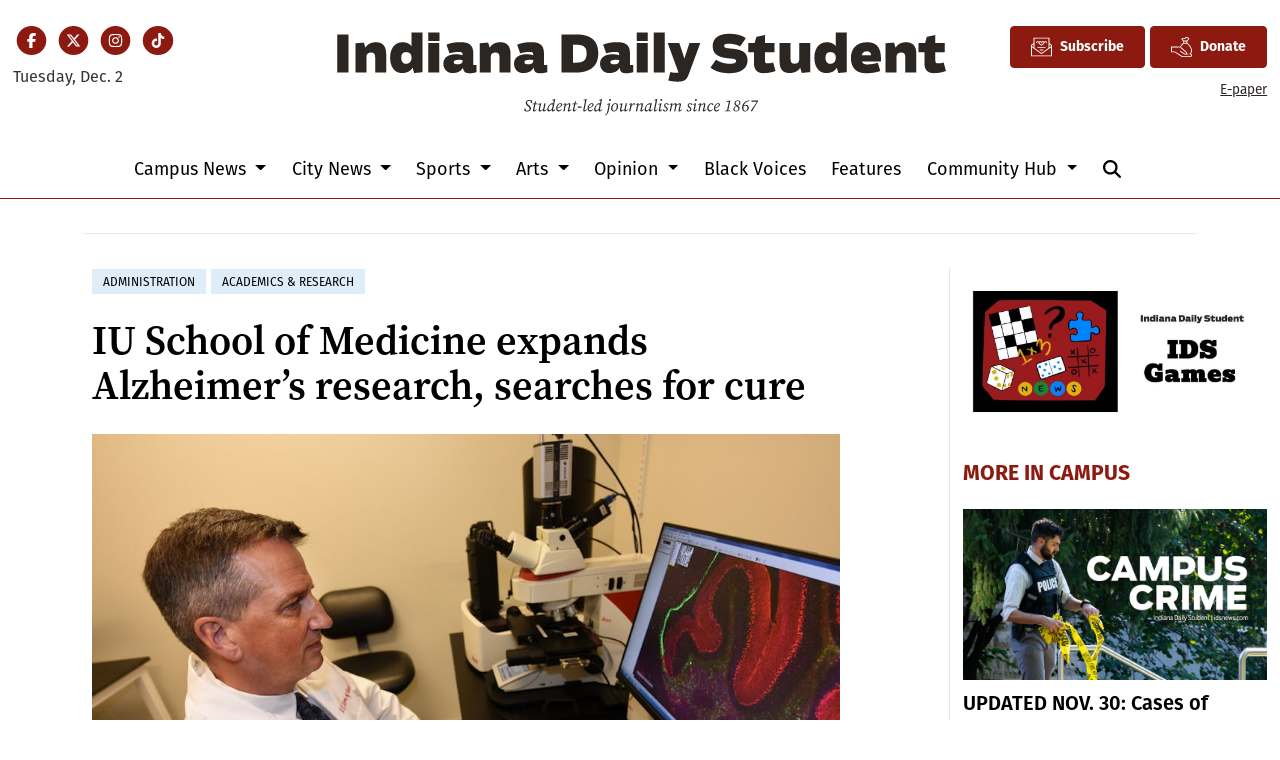

--- FILE ---
content_type: text/html; charset=utf-8
request_url: https://www.google.com/recaptcha/api2/aframe
body_size: 259
content:
<!DOCTYPE HTML><html><head><meta http-equiv="content-type" content="text/html; charset=UTF-8"></head><body><script nonce="YTC3u49VIqNEuP2fYXYuvw">/** Anti-fraud and anti-abuse applications only. See google.com/recaptcha */ try{var clients={'sodar':'https://pagead2.googlesyndication.com/pagead/sodar?'};window.addEventListener("message",function(a){try{if(a.source===window.parent){var b=JSON.parse(a.data);var c=clients[b['id']];if(c){var d=document.createElement('img');d.src=c+b['params']+'&rc='+(localStorage.getItem("rc::a")?sessionStorage.getItem("rc::b"):"");window.document.body.appendChild(d);sessionStorage.setItem("rc::e",parseInt(sessionStorage.getItem("rc::e")||0)+1);localStorage.setItem("rc::h",'1764662854744');}}}catch(b){}});window.parent.postMessage("_grecaptcha_ready", "*");}catch(b){}</script></body></html>

--- FILE ---
content_type: image/svg+xml
request_url: https://duvq7ua50whdw.cloudfront.net/626365b4267e06a06ad5dea7c713286e/dist/img/ids-masthead.svg
body_size: 9192
content:
<svg width="616" height="91" viewBox="0 0 616 91" fill="none" xmlns="http://www.w3.org/2000/svg">
<path d="M15.5851 47V8.468H4.09311V47H15.5851ZM33.4187 47V31.4C33.4187 28.488 34.7707 26.772 38.3587 26.772C41.2187 26.772 42.2067 28.436 42.2067 31.296V47H53.2827V28.384C53.2827 20.844 50.2147 16.372 43.0907 16.372C37.9427 16.372 34.0947 18.556 32.4827 21.988L30.8707 16.736L22.3947 17.412V47H33.4187ZM69.0017 47.468C74.2537 47.468 78.0497 45.336 79.7137 41.956L81.3257 47.416L89.7497 46.636V6.648H78.7257V20.636C77.0617 18.14 74.4617 16.372 69.5737 16.372C61.2017 16.372 57.1977 23.704 57.1977 31.868C57.1977 40.032 60.8897 47.468 69.0017 47.468ZM73.1097 38.16C69.8337 38.16 68.3777 35.456 68.3777 31.868C68.3777 28.332 69.9377 26.304 73.1097 26.304C76.8537 26.304 78.7257 28.176 78.7257 31.868C78.7257 35.612 76.6457 38.16 73.1097 38.16ZM106.706 15.072V6.648H95.5258V15.072H106.706ZM106.602 47V17.048H95.5778V47H106.602ZM129.85 29.424C127.666 28.852 125.69 28.488 123.038 28.488C115.81 28.488 110.61 31.608 110.61 37.952C110.61 43.048 113.886 47.468 119.762 47.468C125.69 47.468 128.914 44.868 130.214 42.008L130.526 43.412C131.41 47.26 133.646 47.624 137.546 47.624C139.782 47.624 142.174 47.104 143.838 46.584V39.356H140.614V27.396C140.614 18.972 135.934 16.268 127.718 16.268C121.062 16.268 116.122 17.724 113.73 18.868L116.798 27.656C118.774 26.876 122.934 26.096 126.522 26.096C129.018 26.096 129.85 26.98 129.85 28.748V29.424ZM129.85 35.092C129.85 37.848 127.458 38.68 124.598 38.68C121.946 38.68 121.01 37.796 121.01 36.444C121.01 34.468 124.026 34.104 126.782 34.104C127.874 34.104 128.966 34.208 129.85 34.416V35.092ZM158.087 47V31.4C158.087 28.488 159.439 26.772 163.027 26.772C165.887 26.772 166.875 28.436 166.875 31.296V47H177.951V28.384C177.951 20.844 174.883 16.372 167.759 16.372C162.611 16.372 158.763 18.556 157.151 21.988L155.539 16.736L147.063 17.412V47H158.087ZM200.69 29.424C198.506 28.852 196.53 28.488 193.878 28.488C186.65 28.488 181.45 31.608 181.45 37.952C181.45 43.048 184.726 47.468 190.602 47.468C196.53 47.468 199.754 44.868 201.054 42.008L201.366 43.412C202.25 47.26 204.486 47.624 208.386 47.624C210.622 47.624 213.014 47.104 214.678 46.584V39.356H211.454V27.396C211.454 18.972 206.774 16.268 198.558 16.268C191.902 16.268 186.962 17.724 184.57 18.868L187.638 27.656C189.614 26.876 193.774 26.096 197.362 26.096C199.858 26.096 200.69 26.98 200.69 28.748V29.424ZM200.69 35.092C200.69 37.848 198.298 38.68 195.438 38.68C192.786 38.68 191.85 37.796 191.85 36.444C191.85 34.468 194.866 34.104 197.622 34.104C198.714 34.104 199.806 34.208 200.69 34.416V35.092ZM243.027 47C254.311 47 265.907 43.1 265.907 27.708C265.907 12.056 254.987 8.468 243.755 8.468H229.039V47H243.027ZM240.531 18.868H243.391C250.983 18.868 254.259 21.052 254.259 27.708C254.259 34.416 250.879 36.964 243.911 36.964H240.531V18.868ZM286.916 29.424C284.732 28.852 282.756 28.488 280.104 28.488C272.876 28.488 267.676 31.608 267.676 37.952C267.676 43.048 270.952 47.468 276.828 47.468C282.756 47.468 285.98 44.868 287.28 42.008L287.592 43.412C288.476 47.26 290.712 47.624 294.612 47.624C296.848 47.624 299.24 47.104 300.904 46.584V39.356H297.68V27.396C297.68 18.972 293 16.268 284.784 16.268C278.128 16.268 273.188 17.724 270.796 18.868L273.864 27.656C275.84 26.876 280 26.096 283.588 26.096C286.084 26.096 286.916 26.98 286.916 28.748V29.424ZM286.916 35.092C286.916 37.848 284.524 38.68 281.664 38.68C279.012 38.68 278.076 37.796 278.076 36.444C278.076 34.468 281.092 34.104 283.848 34.104C284.94 34.104 286.032 34.208 286.916 34.416V35.092ZM315.569 15.072V6.648H304.389V15.072H315.569ZM315.465 47V17.048H304.441V47H315.465ZM332.629 47V6.648H321.605V47H332.629ZM346.361 46.948C346.049 47.052 345.009 47.208 343.553 47.208C342.097 47.208 340.329 46.948 338.093 46.48L336.117 54.904C338.665 55.736 343.293 56.152 345.165 56.152C351.353 56.152 354.369 54.956 356.501 49.028L368.253 17.048H357.333L352.289 32.856L347.141 17.048H335.493L346.361 46.948ZM397.762 47.624C408.942 47.624 415.598 42.58 415.598 34.78C415.598 25.212 408.058 23.548 399.426 22.82C393.706 22.352 392.094 21.884 392.094 20.012C392.094 18.504 393.342 17.88 397.138 17.88C400.986 17.88 405.926 19.18 408.11 20.636L413.83 12.368C411.126 10.184 406.134 7.844 396.982 7.844C388.246 7.844 380.602 11.12 380.602 20.428C380.602 29.84 388.662 31.972 396.93 32.648C402.598 33.116 404.158 33.688 404.158 35.3C404.158 36.86 402.858 38.108 397.398 38.108C393.134 38.108 387.778 36.704 383.93 34.052L378.418 41.904C382.474 45.128 387.57 47.624 397.762 47.624ZM422.006 37.068C422.006 43.152 424.242 47.572 431.418 47.572C436.878 47.572 441.09 46.428 443.586 45.336L441.298 36.808C439.582 37.328 437.97 37.692 435.578 37.692C433.55 37.692 432.978 37.224 432.978 34.052V26.408H442.494V17.048H432.978V9.092L424.45 10.912L422.734 17.048H416.182V26.408H422.006V37.068ZM457.772 47.416C462.4 47.416 466.664 45.492 468.328 42.008L469.94 47.312L478.416 46.532V17.048H467.34V33.376C467.34 36.288 466.144 38.004 462.556 38.004C459.696 38.004 458.708 36.34 458.708 33.48V17.048H447.684V35.404C447.684 42.944 450.128 47.416 457.772 47.416ZM494.345 47.468C499.597 47.468 503.393 45.336 505.057 41.956L506.669 47.416L515.093 46.636V6.648H504.069V20.636C502.405 18.14 499.805 16.372 494.917 16.372C486.545 16.372 482.541 23.704 482.541 31.868C482.541 40.032 486.233 47.468 494.345 47.468ZM498.453 38.16C495.177 38.16 493.721 35.456 493.721 31.868C493.721 28.332 495.281 26.304 498.453 26.304C502.197 26.304 504.069 28.176 504.069 31.868C504.069 35.612 501.989 38.16 498.453 38.16ZM549.262 35.872C549.678 25.628 547.858 16.372 535.378 16.372C524.042 16.372 519.206 23.808 519.206 31.972C519.206 40.344 522.846 47.624 534.026 47.624C540.266 47.624 543.75 47.052 548.638 45.388L546.194 37.172C543.698 37.9 539.434 38.784 535.222 38.784C532.414 38.784 530.958 37.796 530.282 35.872H549.262ZM530.074 29.476C530.594 26.928 532.154 25.524 535.534 25.524C538.602 25.524 539.382 27.916 539.382 29.476H530.074ZM564.946 47V31.4C564.946 28.488 566.298 26.772 569.886 26.772C572.746 26.772 573.734 28.436 573.734 31.296V47H584.81V28.384C584.81 20.844 581.742 16.372 574.618 16.372C569.47 16.372 565.622 18.556 564.01 21.988L562.398 16.736L553.922 17.412V47H564.946ZM592.885 37.068C592.885 43.152 595.121 47.572 602.297 47.572C607.757 47.572 611.969 46.428 614.465 45.336L612.177 36.808C610.461 37.328 608.849 37.692 606.457 37.692C604.429 37.692 603.857 37.224 603.857 34.052V26.408H613.373V17.048H603.857V9.092L595.329 10.912L593.613 17.048H587.061V26.408H592.885V37.068Z" fill="#2C2623"/>
<path d="M191.744 85.4987L192.062 83.1256H193.014L193.215 85.2146C193.666 85.3482 194.151 85.4151 194.635 85.4151C196.306 85.4151 197.092 84.5628 197.092 83.4097C197.092 82.6577 196.858 82.0561 195.371 80.903C193.649 79.5995 193.215 78.6469 193.215 77.6108C193.215 75.8393 194.736 74.5525 196.858 74.5525C197.76 74.5525 198.696 74.7531 199.632 75.3046L199.248 77.6442H198.262L198.161 75.5887C197.71 75.4215 197.393 75.3881 197.058 75.3881C195.421 75.3881 194.485 76.0065 194.485 77.2431C194.485 78.1288 194.936 78.7806 196.123 79.683C198.011 81.1536 198.429 82.0226 198.429 83.042C198.429 84.9806 196.942 86.2507 194.702 86.2507C193.699 86.2507 192.446 85.9666 191.744 85.4987ZM200.615 84.145L201.735 78.8976H200.031L200.148 78.2291L201.952 78.062L202.738 75.8226H203.59L203.105 78.0787H205.228L205.094 78.9811L202.938 78.9143L201.919 83.7105C201.819 84.1617 201.769 84.5127 201.769 84.6798C201.769 84.9305 201.969 85.0641 202.17 85.0641C202.621 85.0641 203.139 84.6631 203.807 83.8609L204.225 84.1784C203.523 85.1811 202.504 86.2173 201.367 86.2173C200.883 86.2173 200.448 85.9332 200.448 85.365C200.448 85.1143 200.482 84.8302 200.615 84.145ZM211.329 86.2173C210.878 86.2173 210.444 85.9332 210.444 85.3482C210.444 85.131 210.46 84.8803 210.577 84.3121C209.29 85.4987 208.254 86.2173 207.235 86.2173C206.6 86.2173 206.082 85.9164 206.082 84.9973C206.082 84.379 206.299 83.5434 206.433 82.8916L207.202 79.2819L205.547 79.1984L205.614 78.697L208.522 77.8614L208.739 78.0286L207.686 82.7579C207.536 83.4431 207.435 83.9779 207.435 84.3456C207.435 84.8302 207.669 85.0641 208.071 85.0641C208.772 85.0641 209.458 84.6296 210.728 83.627L211.179 81.4043C211.396 80.3348 211.613 79.2652 211.78 78.1957L212.867 77.8614L213.084 78.0286L211.897 83.7439C211.814 84.1617 211.747 84.5127 211.747 84.6965C211.747 84.9305 211.931 85.0641 212.131 85.0641C212.583 85.0641 213.084 84.6631 213.786 83.8609L214.187 84.1784C213.418 85.1811 212.533 86.2173 211.329 86.2173ZM216.08 83.4765C216.08 84.5795 216.531 85.0641 217.133 85.0641C217.734 85.0641 218.453 84.6296 219.573 83.3596L220.375 79.3655C220.04 79.0814 219.69 78.9644 219.355 78.9644C218.637 78.9644 217.918 79.3655 217.35 80.0005C216.598 80.8361 216.08 82.1229 216.08 83.4765ZM220.726 83.7439C220.642 84.1617 220.592 84.5127 220.592 84.6965C220.592 84.9305 220.776 85.0641 220.976 85.0641C221.411 85.0641 222.046 84.5795 222.614 83.8609L223.015 84.1784C222.363 85.1477 221.327 86.2173 220.208 86.2173C219.69 86.2173 219.272 85.9332 219.272 85.3482C219.255 85.1143 219.272 84.8302 219.389 84.2453C218.386 85.4151 217.216 86.2173 216.297 86.2173C215.495 86.2173 214.793 85.6323 214.793 84.1116C214.793 81.3375 217.601 77.8614 219.857 77.8614C220.174 77.8614 220.425 77.945 220.676 78.1121L221.311 75.0706L219.623 74.9536L219.69 74.469L222.547 73.6334L222.748 73.7671L220.726 83.7439ZM227.668 78.58C226.632 78.58 225.011 80.3348 224.844 82.4237C227.618 81.6216 228.604 80.4685 228.604 79.566C228.604 78.9477 228.219 78.58 227.668 78.58ZM226.197 86.2173C224.727 86.2173 223.674 85.248 223.674 83.1089C223.674 80.4183 225.696 77.8614 228.036 77.8614C229.122 77.8614 229.707 78.4129 229.707 79.3989C229.707 80.4685 228.654 81.9725 224.844 83.0755C224.91 84.496 225.546 85.0641 226.565 85.0641C227.618 85.0641 228.37 84.4124 228.821 83.8442L229.205 84.145C228.503 85.2814 227.417 86.2173 226.197 86.2173ZM232.134 86L231.014 86.1337L230.847 86L232.267 79.2986L230.613 79.1984L230.68 78.7137L233.521 77.8614L233.738 78.0286L233.387 79.7499C234.49 78.697 235.86 77.8614 236.88 77.8614C237.582 77.8614 237.949 78.2458 237.949 79.0145C237.949 79.5493 237.816 80.1008 237.682 80.6523L236.93 83.7439C236.813 84.2119 236.713 84.5461 236.713 84.7132C236.713 84.9472 236.846 85.0641 237.03 85.0641C237.448 85.0641 238.083 84.6129 238.685 83.8609L239.086 84.1784C238.434 85.1644 237.348 86.2173 236.195 86.2173C235.677 86.2173 235.359 85.9332 235.359 85.4987C235.359 85.1143 235.459 84.8302 235.626 84.145L236.345 81.2038C236.479 80.6356 236.612 80.0841 236.612 79.7499C236.612 79.165 236.395 78.9811 236.027 78.9811C235.426 78.9811 234.473 79.4658 233.253 80.4685L232.802 82.4906C232.551 83.6604 232.351 84.8135 232.134 86ZM240.583 84.145L241.703 78.8976H239.998L240.115 78.2291L241.92 78.062L242.705 75.8226H243.558L243.073 78.0787H245.195L245.062 78.9811L242.906 78.9143L241.886 83.7105C241.786 84.1617 241.736 84.5127 241.736 84.6798C241.736 84.9305 241.937 85.0641 242.137 85.0641C242.588 85.0641 243.106 84.6631 243.775 83.8609L244.193 84.1784C243.491 85.1811 242.471 86.2173 241.335 86.2173C240.85 86.2173 240.416 85.9332 240.416 85.365C240.416 85.1143 240.449 84.8302 240.583 84.145ZM245.347 82.3402V81.2706H249.208V82.3402H245.347ZM251.774 86.2173C251.256 86.2173 250.838 85.8997 250.838 85.248C250.838 85.014 250.888 84.7132 250.988 84.1283L252.192 78.0286C252.392 77.0426 252.576 76.0566 252.726 75.0539L251.156 74.9536L251.222 74.469L254.097 73.6334L254.281 73.7671L252.275 83.7105C252.175 84.1617 252.125 84.5127 252.125 84.6798C252.125 84.9305 252.325 85.0641 252.543 85.0641C252.894 85.0641 253.462 84.6296 254.13 83.8609L254.515 84.1784C253.796 85.1644 252.96 86.2173 251.774 86.2173ZM259.165 78.58C258.129 78.58 256.508 80.3348 256.341 82.4237C259.115 81.6216 260.101 80.4685 260.101 79.566C260.101 78.9477 259.717 78.58 259.165 78.58ZM257.695 86.2173C256.224 86.2173 255.171 85.248 255.171 83.1089C255.171 80.4183 257.193 77.8614 259.533 77.8614C260.619 77.8614 261.204 78.4129 261.204 79.3989C261.204 80.4685 260.151 81.9725 256.341 83.0755C256.408 84.496 257.043 85.0641 258.062 85.0641C259.115 85.0641 259.867 84.4124 260.318 83.8442L260.703 84.145C260.001 85.2814 258.915 86.2173 257.695 86.2173ZM263.065 83.4765C263.065 84.5795 263.516 85.0641 264.118 85.0641C264.719 85.0641 265.438 84.6296 266.558 83.3596L267.36 79.3655C267.026 79.0814 266.675 78.9644 266.34 78.9644C265.622 78.9644 264.903 79.3655 264.335 80.0005C263.583 80.8361 263.065 82.1229 263.065 83.4765ZM267.711 83.7439C267.627 84.1617 267.577 84.5127 267.577 84.6965C267.577 84.9305 267.761 85.0641 267.961 85.0641C268.396 85.0641 269.031 84.5795 269.599 83.8609L270 84.1784C269.348 85.1477 268.312 86.2173 267.193 86.2173C266.675 86.2173 266.257 85.9332 266.257 85.3482C266.24 85.1143 266.257 84.8302 266.374 84.2453C265.371 85.4151 264.201 86.2173 263.282 86.2173C262.48 86.2173 261.778 85.6323 261.778 84.1116C261.778 81.3375 264.586 77.8614 266.842 77.8614C267.159 77.8614 267.41 77.945 267.661 78.1121L268.296 75.0706L266.608 74.9536L266.675 74.469L269.532 73.6334L269.733 73.7671L267.711 83.7439ZM277.634 75.5887C277.099 75.5887 276.731 75.221 276.731 74.6027C276.731 74.0512 277.199 73.5666 277.717 73.5666C278.252 73.5666 278.62 73.9342 278.62 74.5358C278.62 75.0706 278.152 75.5887 277.634 75.5887ZM272.637 90.1445L272.503 89.6766C273.105 89.4259 273.523 89.1919 273.857 88.7741C274.425 88.0555 274.86 87.2199 275.227 85.1978L276.364 79.2986L274.726 79.1984L274.776 78.7137L277.6 77.8614L277.818 78.0286L276.347 85.6156C276.03 87.1698 275.378 88.4399 274.325 89.3256C273.79 89.7768 273.222 90.0442 272.637 90.1445ZM281.544 86.2173C279.99 86.2173 278.754 85.1811 278.754 83.276C278.754 80.2679 280.742 77.8614 283.115 77.8614C284.686 77.8614 285.823 78.8976 285.823 80.786C285.823 83.6938 283.884 86.2173 281.544 86.2173ZM281.728 85.5488C283.366 85.5488 284.469 83.276 284.469 81.0367C284.469 79.2318 283.834 78.5299 282.931 78.5299C281.344 78.5299 280.124 80.5854 280.124 83.0755C280.124 84.8302 280.792 85.5488 281.728 85.5488ZM292.896 86.2173C292.445 86.2173 292.011 85.9332 292.011 85.3482C292.011 85.131 292.027 84.8803 292.144 84.3121C290.857 85.4987 289.821 86.2173 288.802 86.2173C288.167 86.2173 287.649 85.9164 287.649 84.9973C287.649 84.379 287.866 83.5434 288 82.8916L288.769 79.2819L287.114 79.1984L287.181 78.697L290.089 77.8614L290.306 78.0286L289.253 82.7579C289.103 83.4431 289.003 83.9779 289.003 84.3456C289.003 84.8302 289.236 85.0641 289.638 85.0641C290.339 85.0641 291.025 84.6296 292.295 83.627L292.746 81.4043C292.963 80.3348 293.18 79.2652 293.348 78.1957L294.434 77.8614L294.651 78.0286L293.465 83.7439C293.381 84.1617 293.314 84.5127 293.314 84.6965C293.314 84.9305 293.498 85.0641 293.698 85.0641C294.15 85.0641 294.651 84.6631 295.353 83.8609L295.754 84.1784C294.985 85.1811 294.1 86.2173 292.896 86.2173ZM296.845 86L298.265 79.2986L296.611 79.1984L296.678 78.7137L299.435 77.8614L299.652 78.0286L299.285 80.2679C300.003 79.0145 300.922 77.8614 301.808 77.8614C302.276 77.8614 302.694 77.9951 302.928 78.3628C302.911 78.9143 302.593 79.2986 302.042 79.2986C301.758 79.2986 301.39 79.1148 301.056 78.8641C300.254 79.5326 299.602 80.4517 299 81.6216L298.8 82.4906C298.549 83.6604 298.349 84.8135 298.131 86L297.012 86.1337L296.845 86ZM304.823 86L303.703 86.1337L303.536 86L304.956 79.2986L303.302 79.1984L303.369 78.7137L306.21 77.8614L306.427 78.0286L306.076 79.7499C307.179 78.697 308.549 77.8614 309.569 77.8614C310.271 77.8614 310.638 78.2458 310.638 79.0145C310.638 79.5493 310.505 80.1008 310.371 80.6523L309.619 83.7439C309.502 84.2119 309.402 84.5461 309.402 84.7132C309.402 84.9472 309.535 85.0641 309.719 85.0641C310.137 85.0641 310.772 84.6129 311.374 83.8609L311.775 84.1784C311.123 85.1644 310.037 86.2173 308.884 86.2173C308.366 86.2173 308.048 85.9332 308.048 85.4987C308.048 85.1143 308.148 84.8302 308.315 84.145L309.034 81.2038C309.168 80.6356 309.301 80.0841 309.301 79.7499C309.301 79.165 309.084 78.9811 308.716 78.9811C308.115 78.9811 307.162 79.4658 305.942 80.4685L305.491 82.4906C305.24 83.6604 305.04 84.8135 304.823 86ZM313.738 83.5601C313.738 84.5795 314.139 85.0641 314.741 85.0641C315.326 85.0641 316.027 84.6631 317.13 83.4598L318.033 79.2819C317.715 79.0981 317.364 78.9644 317.013 78.9644C316.479 78.9644 315.777 79.3154 315.175 79.9337C314.373 80.7693 313.738 82.0895 313.738 83.5601ZM317.749 86.2173C317.297 86.2173 316.88 85.9164 316.88 85.248C316.88 84.9305 316.896 84.6631 316.947 84.3623C315.977 85.4652 314.924 86.2173 314.022 86.2173C313.22 86.2173 312.434 85.6323 312.434 84.2453C312.434 81.3375 315.443 77.8614 317.598 77.8614C317.983 77.8614 318.283 78.0286 318.551 78.3127L319.32 77.6943L319.62 77.8447L318.283 83.7439C318.183 84.1617 318.133 84.5127 318.133 84.6965C318.133 84.9305 318.317 85.0641 318.534 85.0641C318.952 85.0641 319.587 84.5795 320.172 83.8609L320.573 84.1784C319.921 85.1477 318.868 86.2173 317.749 86.2173ZM322.586 86.2173C322.068 86.2173 321.65 85.8997 321.65 85.248C321.65 85.014 321.7 84.7132 321.801 84.1283L323.004 78.0286C323.204 77.0426 323.388 76.0566 323.539 75.0539L321.968 74.9536L322.035 74.469L324.909 73.6334L325.093 73.7671L323.087 83.7105C322.987 84.1617 322.937 84.5127 322.937 84.6798C322.937 84.9305 323.138 85.0641 323.355 85.0641C323.706 85.0641 324.274 84.6296 324.942 83.8609L325.327 84.1784C324.608 85.1644 323.773 86.2173 322.586 86.2173ZM326.585 85.365C326.585 85.1143 326.619 84.8302 326.769 84.145L327.772 79.2986L326.117 79.1984L326.184 78.7137L329.025 77.8614L329.242 78.0286L328.056 83.7439C327.972 84.1617 327.905 84.5127 327.905 84.6965C327.905 84.9305 328.089 85.0641 328.273 85.0641C328.674 85.0641 329.209 84.6631 329.877 83.8609L330.295 84.1784C329.543 85.1811 328.674 86.2173 327.488 86.2173C327.036 86.2173 326.585 85.9332 326.585 85.365ZM329.042 75.5887C328.507 75.5887 328.139 75.221 328.139 74.6027C328.139 74.0512 328.607 73.5666 329.125 73.5666C329.66 73.5666 330.028 73.9342 330.028 74.5358C330.028 75.0706 329.56 75.5887 329.042 75.5887ZM335.671 83.8442C335.671 85.2313 334.535 86.2173 332.847 86.2173C331.543 86.2173 330.891 85.5655 330.774 84.5628C330.858 84.2787 331.125 84.0949 331.393 84.0949C331.877 84.0949 332.078 84.3623 332.195 84.8302L332.379 85.5488C332.446 85.5655 332.529 85.5655 332.613 85.5655C333.766 85.5655 334.451 85.014 334.451 84.145C334.451 83.6102 334.317 83.1757 333.365 82.4906C332.529 81.8555 331.894 81.2539 331.894 80.2011C331.894 78.8976 332.947 77.8614 334.551 77.8614C335.537 77.8614 336.289 78.2458 336.54 79.3321C336.44 79.6496 336.206 79.8 335.905 79.8C335.521 79.8 335.22 79.5159 335.053 79.0145L334.902 78.5299C334.835 78.5132 334.752 78.5132 334.668 78.5132C333.515 78.5132 333.081 79.1315 333.081 79.8835C333.081 80.5854 333.365 80.9197 334.317 81.6216C335.32 82.3736 335.671 82.8749 335.671 83.8442ZM347.091 86.2173C346.556 86.2173 346.239 85.9332 346.239 85.4987C346.239 85.1143 346.339 84.8302 346.506 84.145L347.225 81.2038C347.358 80.6356 347.492 80.0841 347.492 79.7499C347.492 79.165 347.291 78.9811 346.907 78.9811C346.339 78.9811 345.487 79.4825 344.317 80.4517L343.882 82.4906C343.615 83.6604 343.398 84.8135 343.18 86L342.094 86.1337L341.927 86L343.08 80.552C343.13 80.2679 343.214 79.9671 343.214 79.6997C343.214 79.165 342.997 78.9811 342.629 78.9811C342.027 78.9811 341.091 79.4658 339.871 80.4685L339.42 82.4906C339.17 83.6604 338.969 84.8135 338.752 86L337.632 86.1337L337.465 86L338.886 79.2986L337.231 79.1984L337.298 78.7137L340.139 77.8614L340.356 78.0286L340.005 79.7499C341.091 78.697 342.462 77.8614 343.498 77.8614C344.183 77.8614 344.551 78.2458 344.551 79.0145C344.551 79.2318 344.517 79.4658 344.467 79.7164C345.52 78.697 346.79 77.8614 347.793 77.8614C348.478 77.8614 348.846 78.2458 348.846 79.0145C348.846 79.5493 348.695 80.1008 348.562 80.6523L347.81 83.7439C347.693 84.2119 347.592 84.5461 347.592 84.7132C347.592 84.9472 347.743 85.0641 347.926 85.0641C348.378 85.0641 348.896 84.6631 349.564 83.8609L349.965 84.1784C349.247 85.1978 348.277 86.2173 347.091 86.2173ZM359.286 83.8442C359.286 85.2313 358.15 86.2173 356.462 86.2173C355.158 86.2173 354.506 85.5655 354.389 84.5628C354.473 84.2787 354.74 84.0949 355.008 84.0949C355.492 84.0949 355.693 84.3623 355.81 84.8302L355.994 85.5488C356.061 85.5655 356.144 85.5655 356.228 85.5655C357.381 85.5655 358.066 85.014 358.066 84.145C358.066 83.6102 357.932 83.1757 356.98 82.4906C356.144 81.8555 355.509 81.2539 355.509 80.2011C355.509 78.8976 356.562 77.8614 358.166 77.8614C359.152 77.8614 359.904 78.2458 360.155 79.3321C360.055 79.6496 359.821 79.8 359.52 79.8C359.136 79.8 358.835 79.5159 358.668 79.0145L358.517 78.5299C358.45 78.5132 358.367 78.5132 358.283 78.5132C357.13 78.5132 356.696 79.1315 356.696 79.8835C356.696 80.5854 356.98 80.9197 357.932 81.6216C358.935 82.3736 359.286 82.8749 359.286 83.8442ZM361.314 85.365C361.314 85.1143 361.347 84.8302 361.498 84.145L362.5 79.2986L360.846 79.1984L360.913 78.7137L363.754 77.8614L363.971 78.0286L362.785 83.7439C362.701 84.1617 362.634 84.5127 362.634 84.6965C362.634 84.9305 362.818 85.0641 363.002 85.0641C363.403 85.0641 363.938 84.6631 364.606 83.8609L365.024 84.1784C364.272 85.1811 363.403 86.2173 362.216 86.2173C361.765 86.2173 361.314 85.9332 361.314 85.365ZM363.771 75.5887C363.236 75.5887 362.868 75.221 362.868 74.6027C362.868 74.0512 363.336 73.5666 363.854 73.5666C364.389 73.5666 364.757 73.9342 364.757 74.5358C364.757 75.0706 364.289 75.5887 363.771 75.5887ZM367.459 86L366.339 86.1337L366.172 86L367.592 79.2986L365.938 79.1984L366.005 78.7137L368.846 77.8614L369.063 78.0286L368.712 79.7499C369.815 78.697 371.185 77.8614 372.205 77.8614C372.907 77.8614 373.274 78.2458 373.274 79.0145C373.274 79.5493 373.141 80.1008 373.007 80.6523L372.255 83.7439C372.138 84.2119 372.038 84.5461 372.038 84.7132C372.038 84.9472 372.171 85.0641 372.355 85.0641C372.773 85.0641 373.408 84.6129 374.01 83.8609L374.411 84.1784C373.759 85.1644 372.673 86.2173 371.519 86.2173C371.001 86.2173 370.684 85.9332 370.684 85.4987C370.684 85.1143 370.784 84.8302 370.951 84.145L371.67 81.2038C371.804 80.6356 371.937 80.0841 371.937 79.7499C371.937 79.165 371.72 78.9811 371.352 78.9811C370.751 78.9811 369.798 79.4658 368.578 80.4685L368.127 82.4906C367.876 83.6604 367.676 84.8135 367.459 86ZM377.727 86.2173C376.257 86.2173 375.221 85.1811 375.221 83.0922C375.221 80.2679 377.41 77.8614 379.516 77.8614C380.535 77.8614 381.137 78.3628 381.32 79.0814C381.254 79.4992 380.936 79.6663 380.619 79.6663C380.251 79.6663 379.933 79.3989 379.633 79.0647L379.131 78.4965C377.694 78.9978 376.474 80.8528 376.474 82.9084C376.474 84.3623 377.226 85.0641 378.329 85.0641C379.215 85.0641 379.9 84.4124 380.368 83.8442L380.752 84.145C380.084 85.3148 378.864 86.2173 377.727 86.2173ZM385.857 78.58C384.821 78.58 383.2 80.3348 383.033 82.4237C385.807 81.6216 386.793 80.4685 386.793 79.566C386.793 78.9477 386.408 78.58 385.857 78.58ZM384.386 86.2173C382.916 86.2173 381.863 85.248 381.863 83.1089C381.863 80.4183 383.885 77.8614 386.225 77.8614C387.311 77.8614 387.896 78.4129 387.896 79.3989C387.896 80.4685 386.843 81.9725 383.033 83.0755C383.1 84.496 383.735 85.0641 384.754 85.0641C385.807 85.0641 386.559 84.4124 387.01 83.8442L387.394 84.145C386.693 85.2814 385.606 86.2173 384.386 86.2173ZM394.624 75.9229L398.15 75.0372L398.334 75.2043L397.782 77.5941L396.796 82.4738C396.613 83.3763 396.446 84.2787 396.262 85.1644L398.752 85.4151L398.618 86H392.568L392.685 85.4151L395.025 85.1811L396.796 76.4075L394.49 76.5914L394.624 75.9229ZM403.644 77.6943C403.644 78.6803 404.112 79.2485 405.348 80.0507C406.802 79.2986 407.237 78.5299 407.237 77.4269C407.237 76.3407 406.736 75.5887 405.666 75.5887C404.463 75.5887 403.644 76.4242 403.644 77.6943ZM404.112 86.1838C402.391 86.1838 401.321 85.3315 401.321 83.8609C401.321 82.5073 402.424 81.2706 403.995 80.6356C402.925 79.7666 402.474 78.931 402.474 77.9951C402.474 76.2906 403.928 74.9703 405.766 74.9703C407.387 74.9703 408.39 75.9897 408.39 77.2932C408.39 78.7639 407.722 79.566 405.8 80.3682C407.103 81.2873 407.621 82.0561 407.621 83.2259C407.621 85.014 406.067 86.1838 404.112 86.1838ZM402.474 83.6771C402.474 84.8803 403.092 85.6156 404.229 85.6156C405.499 85.6156 406.385 84.8469 406.385 83.5935C406.385 82.5741 406.017 82.0561 404.413 80.9531C403.092 81.6383 402.474 82.5741 402.474 83.6771ZM411.411 82.4738C411.411 84.5795 412.079 85.5655 413.366 85.5655C414.419 85.5655 415.438 84.5127 415.438 82.5407C415.438 81.0367 414.803 80.4852 413.583 80.4852C412.948 80.4852 412.196 80.6021 411.527 81.0701C411.444 81.5213 411.411 81.9892 411.411 82.4738ZM413.115 86.2173C411.21 86.2173 410.074 84.8302 410.074 82.4404C410.074 78.5968 412.948 75.1375 417.644 75.0038L417.677 75.5385C414.352 75.8895 412.313 77.8447 411.644 80.4685C412.463 79.8334 413.282 79.5326 414.268 79.5326C415.789 79.5326 416.758 80.6523 416.758 82.3234C416.758 84.8135 414.836 86.2173 413.115 86.2173ZM418.659 85.8329L424.943 76.441H419.411L419.662 75.1876H426.196L426.029 76.0399L420.046 86H418.776L418.659 85.8329Z" fill="#2C2623"/>
</svg>
